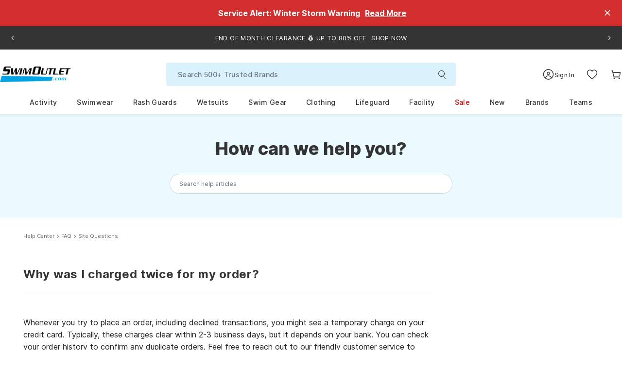

--- FILE ---
content_type: text/html; charset=utf-8
request_url: https://swimoutlet.com/pages/banner-api
body_size: 1273
content:
{"success":true,"timestamp":"2026-01-31T14:55:02-0800","data":{"enabled":true,"autoRotate":true,"rotateInterval":5000,"style":{"backgroundColor":"#343434","textColor":"#ffffff","flipClockColorTop":"#113b82","flipClockColorBottom":"#113b82"},"items":[{"title":"END OF MONTH CLEARANCE 💰 UP TO 80% OFF","mobileTitle":"CLEARANCE: UP TO 80% OFF 💰","subheading":"","link":"https:\/\/www.swimoutlet.com\/collections\/sale-481","linkText":"SHOP NOW","couponCode":"","startDate":"2026-01-29","endDate":"2026-02-02","logo":"","countdown":{"enabled":false,"startDate":"","endDate":""}},{"title":"NEW DROP: ARENA VELOCE IN VIOLET SURGE","mobileTitle":"NEW DROP: ARENA VELOCE IN VIOLET SURGE","subheading":"","link":"https:\/\/www.swimoutlet.com\/collections\/arena\/arena-veloce-collection?sort=Newest","linkText":"SHOP NOW","couponCode":"","startDate":"2026-01-10","endDate":"","logo":"","countdown":{"enabled":false,"startDate":"","endDate":""}},{"title":"OPEN NOW: VALENTINE'S DAY SHOP 💘","mobileTitle":"OPEN NOW: VALENTINE'S DAY SHOP 💘","subheading":"","link":"https:\/\/www.swimoutlet.com\/collections\/valentines-day-gift-guide-1011","linkText":"SHOP NOW","couponCode":"","startDate":"2026-01-14","endDate":"2026-02-14","logo":"","countdown":{"enabled":false,"startDate":"","endDate":""}},{"title":"OUT NOW: SPORTI LUNAR NEW YEAR COLLECTION 🐎","mobileTitle":"SPORTI LUNAR NEW YEAR COLLECTION 🐎","subheading":"","link":"https:\/\/www.swimoutlet.com\/collections\/sporti\/sporti-lunar-new-year-2026","linkText":"SHOP NOW","couponCode":"","startDate":"2026-01-05","endDate":"","logo":"","countdown":{"enabled":false,"startDate":"","endDate":""}},{"title":"BUY NOW, PAY LATER","mobileTitle":"BUY NOW, PAY LATER","subheading":"","link":"https:\/\/www.swimoutlet.com\/pages\/afterpay","linkText":"SHOP NOW","couponCode":"","startDate":"","endDate":"","logo":"\/\/www.swimoutlet.com\/cdn\/shop\/files\/afterpay-newlogo.png?v=1747733143","countdown":{"enabled":false,"startDate":"","endDate":""}},{"title":"FREE US SHIPPING ON ORDERS $49+","mobileTitle":"FREE US SHIPPING ON ORDERS $49+","subheading":"","link":"https:\/\/support.swimoutlet.com\/hc\/en-us\/articles\/201151960-US-Shipping-Options-and-Information","linkText":"SEE DETAILS","couponCode":"","startDate":"","endDate":"","logo":"","countdown":{"enabled":false,"startDate":"","endDate":""}},{"title":"SWIMOUTLET+ MEMBERSHIP - START SAVING TODAY!","mobileTitle":"SWIMOUTLET+ MEMBERSHIP - START SAVING TODAY!","subheading":"","link":"https:\/\/www.swimoutlet.com\/pages\/plus","linkText":"Shop Now","couponCode":"","startDate":"","endDate":"","logo":"","countdown":{"enabled":false,"startDate":"","endDate":""}},{"title":"REFER A FRIEND, GET $20","mobileTitle":"REFER A FRIEND, GET $20","subheading":"","link":"https:\/\/www.swimoutlet.com\/pages\/share?traffic_source=header","linkText":"REFER NOW","couponCode":"","startDate":"","endDate":"","logo":"","countdown":{"enabled":false,"startDate":"","endDate":""}},{"title":"PRICE MATCH GUARANTEE","mobileTitle":"PRICE MATCH GUARANTEE","subheading":"","link":"https:\/\/support.swimoutlet.com\/en_us\/what-is-your-price-match-guarantee-S1ajNzGHa","linkText":"LEARN MORE","couponCode":"","startDate":"","endDate":"","logo":"","countdown":{"enabled":false,"startDate":"","endDate":""}}]}}

--- FILE ---
content_type: text/javascript
request_url: https://www.swimoutlet.com/cdn/shop/t/317/assets/kustomer-banner-embed.js?v=116461971213026971091735878798
body_size: 4278
content:
(function(){"use strict";var defaultConfig={containerId:"swimoutlet-banner",apiUrl:"https://swimoutlet.com/pages/banner-api",cacheDuration:3e5,cacheKey:"swimoutlet_banner_cache_v4",fallbackEnabled:!0,autoRotate:!0,rotateInterval:5e3},carouselState={currentIndex:0,intervalId:null,isPaused:!1};function validateApiUrl(url){if(!url||typeof url!="string")return defaultConfig.apiUrl;try{var urlObj=new URL(url),hostname=urlObj.hostname.toLowerCase();return hostname==="swimoutlet.com"||hostname==="www.swimoutlet.com"?url:(console.warn("[SwimOutlet Banner] Invalid API URL domain:",hostname,"- using default"),defaultConfig.apiUrl)}catch(e){return console.warn("[SwimOutlet Banner] Invalid API URL format:",e.message,"- using default"),defaultConfig.apiUrl}}var userConfig=window.SwimOutletBannerConfig||{},config=Object.assign({},defaultConfig,userConfig);config.apiUrl=validateApiUrl(userConfig.apiUrl);function getCachedData(){try{var cached=localStorage.getItem(config.cacheKey);if(cached){var parsed=JSON.parse(cached),now=Date.now();if(parsed.expiry&&now<parsed.expiry)return parsed.data}}catch(e){console.warn("[SwimOutlet Banner] Cache read error:",e)}return null}function setCachedData(data){try{var cacheEntry={data:data,expiry:Date.now()+config.cacheDuration};localStorage.setItem(config.cacheKey,JSON.stringify(cacheEntry))}catch(e){console.warn("[SwimOutlet Banner] Cache write error:",e)}}function extractJSON(text){var cleaned=text.trim();try{return JSON.parse(cleaned)}catch(e){console.log("[SwimOutlet Banner] Direct parse failed, trying extraction...");var startIdx=cleaned.indexOf('{"success"');if(startIdx===-1&&(startIdx=cleaned.indexOf("{")),startIdx!==-1){for(var jsonStr=cleaned.substring(startIdx),braceCount=0,endIdx=0,i=0;i<jsonStr.length;i++)if(jsonStr[i]==="{"&&braceCount++,jsonStr[i]==="}"&&braceCount--,braceCount===0){endIdx=i+1;break}if(endIdx>0){var extracted=jsonStr.substring(0,endIdx);try{return JSON.parse(extracted)}catch(e2){console.warn("[SwimOutlet Banner] Extracted JSON parse failed:",e2.message),console.log("[SwimOutlet Banner] Extracted string:",extracted.substring(0,200)+"...")}}}}return null}function fetchBannerData(callback){var cachedData=getCachedData();if(cachedData){console.log("[SwimOutlet Banner] Using cached data"),callback(null,cachedData);return}var apiUrl=validateApiUrl(config.apiUrl);apiUrl!==config.apiUrl&&(console.warn("[SwimOutlet Banner] API URL was invalid, using validated URL"),config.apiUrl=apiUrl);var xhr=new XMLHttpRequest;xhr.open("GET",apiUrl,!0),xhr.timeout=1e4,xhr.onreadystatechange=function(){if(xhr.readyState===4)if(console.log("[SwimOutlet Banner] XHR status:",xhr.status),xhr.status===200)try{var responseText=xhr.responseText.trim();console.log("[SwimOutlet Banner] Response length:",responseText.length);var response=extractJSON(responseText);response&&response.success&&response.data?(console.log("[SwimOutlet Banner] Data received, items:",response.data.items?response.data.items.length:0),setCachedData(response.data),callback(null,response.data)):(console.error("[SwimOutlet Banner] Invalid response:",response),callback(new Error(response?response.error||"Invalid response format":"Failed to parse JSON")))}catch(e){console.error("[SwimOutlet Banner] Parse error:",e),callback(e)}else callback(new Error("HTTP "+xhr.status))},xhr.onerror=function(){console.error("[SwimOutlet Banner] Network error"),callback(new Error("Network error"))},xhr.ontimeout=function(){console.error("[SwimOutlet Banner] Timeout"),callback(new Error("Request timeout"))},xhr.send()}function escapeHtml(text){if(!text)return"";var div=document.createElement("div");return div.textContent=text,div.innerHTML}function buildSlideHtml(item,textColor){var title=escapeHtml(item.title),mobileTitle=escapeHtml(item.mobileTitle||item.title),subheading=escapeHtml(item.subheading),linkUrl=item.link?escapeHtml(item.link):"",linkText=escapeHtml(item.linkText),couponCode=escapeHtml(item.couponCode),logoUrl=item.logo?escapeHtml(item.logo):"";linkUrl&&linkUrl.charAt(0)==="/"&&(linkUrl="https://swimoutlet.com"+linkUrl),logoUrl&&logoUrl.substring(0,2)==="//"&&(logoUrl="https:"+logoUrl);var html="";if(linkUrl?html+='<a href="'+linkUrl+'" class="so-banner__link" target="_blank" rel="noopener">':html+='<div class="so-banner__content">',logoUrl&&(html+='<img src="'+logoUrl+'" class="so-banner__logo" alt="'+title+'" width="58" height="12" />'),title&&(html+='<span class="so-banner__title so-banner__title--desktop">'+title+"</span>"),mobileTitle&&(html+='<span class="so-banner__title so-banner__title--mobile">'+mobileTitle+"</span>"),subheading&&(html+='<span class="so-banner__subheading">'+subheading+"</span>"),couponCode&&(html+='<span class="so-banner__coupon">'+couponCode+"</span>"),item.countdown&&item.countdown.enabled&&item.countdown.endDate){var countdownEnd=escapeHtml(item.countdown.endDate);html+='<div class="so-banner__countdown-flip" data-end="'+countdownEnd+'"></div>'}return linkText&&(html+='<span class="so-banner__link-text">'+linkText+"</span>"),linkUrl?html+="</a>":html+="</div>",html}function CountdownFlipClock(countdown,callback){var parsedDate=null;if(countdown){var timestamp=Date.parse(countdown);isNaN(timestamp)?(console.warn("[SwimOutlet Banner] Invalid countdown date:",countdown),this.countdown=!1):(parsedDate=new Date(timestamp),this.countdown=parsedDate)}else this.countdown=!1;if(this.callback=callback||function(){},this.updateFn=this.countdown?this.getTimeRemaining:this.getTime,this.trackers={},this.timeinterval=null,this.el=document.createElement("div"),this.el.className="so-flip-clock",!!this.countdown){var timeData=this.updateFn(this.countdown);for(var key in timeData)key!=="Total"&&(this.trackers[key]=new CountdownFlipClock.Tracker(key,timeData[key]),this.el.appendChild(this.trackers[key].el));this.start()}}CountdownFlipClock.prototype.cleanup=function(){this.timeinterval!==null&&(cancelAnimationFrame(this.timeinterval),this.timeinterval=null)},CountdownFlipClock.Tracker=function(label,value){var el=document.createElement("span");el.className="so-flip-clock__piece",el.innerHTML='<b class="so-flip-clock__card so-card"><b class="so-card__top"></b><b class="so-card__bottom"></b><b class="so-card__back"><b class="so-card__bottom"></b></b></b><span class="so-flip-clock__slot">'+label+"</span>";var top=el.querySelector(".so-card__top"),bottom=el.querySelector(".so-card__bottom"),back=el.querySelector(".so-card__back"),backBottom=el.querySelector(".so-card__back .so-card__bottom"),currentValue;this.el=el,this.update=function(val){val=("0"+val).slice(-2),val!==currentValue&&(currentValue>=0&&(back.setAttribute("data-value",currentValue),bottom.setAttribute("data-value",currentValue)),currentValue=val,top.innerText=currentValue,backBottom.setAttribute("data-value",currentValue),el.classList.remove("so-flip"),el.offsetWidth,el.classList.add("so-flip"))},this.update(value)},CountdownFlipClock.prototype.getTimeRemaining=function(endtime){var t=Date.parse(endtime)-Date.parse(new Date);return{Total:t,Days:Math.floor(t/(1e3*60*60*24)),Hours:Math.floor(t/(1e3*60*60)%24),Minutes:Math.floor(t/1e3/60%60),Seconds:Math.floor(t/1e3%60)}},CountdownFlipClock.prototype.getTime=function(){var t=new Date;return{Total:t,Hours:t.getHours()%12,Minutes:t.getMinutes(),Seconds:t.getSeconds()}},CountdownFlipClock.prototype.start=function(){var self=this,i=0,updateClock=function(){if(self.timeinterval=requestAnimationFrame(updateClock),!(i++%10)){var t=self.updateFn(self.countdown);if(t.Total<0){cancelAnimationFrame(self.timeinterval);for(var key in self.trackers)self.trackers[key].update(0);self.callback();return}for(var key in self.trackers)self.trackers[key].update(t[key])}};setTimeout(updateClock,500)};function cleanupCountdowns(){var countdownElements=document.querySelectorAll(".so-banner__countdown-flip");countdownElements.forEach(function(element){element._countdownInstance&&(element._countdownInstance.cleanup(),element._countdownInstance=null)})}function initCountdowns(){cleanupCountdowns();var countdownElements=document.querySelectorAll(".so-banner__countdown-flip");countdownElements.forEach(function(element){var endDateStr=element.getAttribute("data-end");if(endDateStr){endDateStr.includes(":")||(endDateStr+=" 23:59:59");try{var deadline=new Date(endDateStr);if(isNaN(deadline.getTime())){console.warn("[SwimOutlet Banner] Invalid countdown date:",endDateStr);return}var countdown=new CountdownFlipClock(deadline,function(){console.log("[SwimOutlet Banner] Countdown complete!")});element._countdownInstance=countdown,element.innerHTML="",element.appendChild(countdown.el)}catch(e){console.error("[SwimOutlet Banner] Countdown init error:",e)}}})}function goToSlide(index,totalSlides){var slides=document.querySelectorAll(".so-banner__slide");if(slides.length){index<0&&(index=totalSlides-1),index>=totalSlides&&(index=0),carouselState.currentIndex=index;for(var i=0;i<slides.length;i++)i===index?(slides[i].classList.add("so-banner__slide--active"),slides[i].setAttribute("aria-hidden","false")):(slides[i].classList.remove("so-banner__slide--active"),slides[i].setAttribute("aria-hidden","true"))}}function startAutoRotate(totalSlides){!config.autoRotate||totalSlides<=1||(stopAutoRotate(),carouselState.intervalId=setInterval(function(){carouselState.isPaused||goToSlide(carouselState.currentIndex+1,totalSlides)},config.rotateInterval))}function stopAutoRotate(){carouselState.intervalId&&(clearInterval(carouselState.intervalId),carouselState.intervalId=null)}function renderBanner(data){cleanupCountdowns();var container=document.getElementById(config.containerId);if(!container){container=document.createElement("div"),container.id=config.containerId;var body=document.body;body.firstChild?body.insertBefore(container,body.firstChild):body.appendChild(container)}if(!data.enabled||!data.items||data.items.length===0){container.style.display="none";return}var validItems=data.items.filter(function(item){return item&&(item.title||item.mobileTitle)});if(validItems.length===0){container.style.display="none";return}var bgColor=data.style&&data.style.backgroundColor?escapeHtml(data.style.backgroundColor):"#000000",textColor=data.style&&data.style.textColor?escapeHtml(data.style.textColor):"#ffffff",flipClockColorTop=data.style&&data.style.flipClockColorTop?escapeHtml(data.style.flipClockColorTop):"#841220",flipClockColorBottom=data.style&&data.style.flipClockColorBottom?escapeHtml(data.style.flipClockColorBottom):"#931828",totalSlides=validItems.length,showArrows=totalSlides>1,html='<div class="so-banner" role="region" aria-label="Announcements">';showArrows&&(html+='<button class="so-banner__arrow so-banner__arrow--left" aria-label="Previous announcement">',html+='<svg width="16" height="16" viewBox="0 0 24 24" fill="none" stroke="currentColor" stroke-width="2"><polyline points="15,18 9,12 15,6"></polyline></svg>',html+="</button>"),html+='<div class="so-banner__slides">';for(var i=0;i<validItems.length;i++){var isActive=i===0;html+='<div class="so-banner__slide'+(isActive?" so-banner__slide--active":"")+'" aria-hidden="'+!isActive+'">',html+=buildSlideHtml(validItems[i],textColor),html+="</div>"}if(html+="</div>",showArrows&&(html+='<button class="so-banner__arrow so-banner__arrow--right" aria-label="Next announcement">',html+='<svg width="16" height="16" viewBox="0 0 24 24" fill="none" stroke="currentColor" stroke-width="2"><polyline points="9,6 15,12 9,18"></polyline></svg>',html+="</button>"),html+="</div>",html+="<style>",html+=".so-banner {",html+="  background-color: "+bgColor+";",html+="  color: "+textColor+";",html+="  text-align: center;",html+='  font-family: -apple-system, BlinkMacSystemFont, "Segoe UI", Roboto, Helvetica, Arial, sans-serif;',html+="  font-size: 13px;",html+="  letter-spacing: 0.36px;",html+="  line-height: 22px;",html+="  position: relative;",html+="  display: flex;",html+="  align-items: center;",html+="  justify-content: center;",html+="  min-height: 48px;",html+="  width: 100%;",html+="  z-index: 6;",html+="}",html+=".so-banner__slides {",html+="  position: relative;",html+="  flex: 1;",html+="  overflow: hidden;",html+="  max-width: calc(100% - 80px);",html+="  height: 48px;",html+="  display: flex;",html+="  align-items: center;",html+="}",html+=".so-banner__slide {",html+="  position: absolute;",html+="  top: 0;",html+="  left: 0;",html+="  width: 100%;",html+="  height: 100%;",html+="  opacity: 0;",html+="  visibility: hidden;",html+="  transition: opacity 0.4s ease-in-out, visibility 0.4s ease-in-out;",html+="  display: flex;",html+="  align-items: center;",html+="  justify-content: center;",html+="}",html+=".so-banner__slide--active {",html+="  position: relative;",html+="  opacity: 1;",html+="  visibility: visible;",html+="}",html+=".so-banner__link {",html+="  color: "+textColor+";",html+="  text-decoration: none;",html+="  display: flex;",html+="  align-items: center;",html+="  justify-content: center;",html+="  flex-wrap: wrap;",html+="  padding: 5px 0;",html+="  min-height: 48px;",html+="  font-size: 13px;",html+="  letter-spacing: 0.36px;",html+="}",html+=".so-banner__link:hover, .so-banner__link:focus { text-decoration: none; }",html+=".so-banner__content {",html+="  display: flex;",html+="  align-items: center;",html+="  justify-content: center;",html+="  flex-wrap: wrap;",html+="  padding: 5px 0;",html+="  min-height: 48px;",html+="}",html+=".so-banner__title {",html+="  font-size: 13px;",html+="  letter-spacing: 0.36px;",html+="  font-weight: 400;",html+="  line-height: 22px;",html+="  padding-right: 2px;",html+="}",html+=".so-banner__title--mobile { display: none; }",html+=".so-banner__subheading {",html+="  font-size: 13px;",html+="  letter-spacing: 0.36px;",html+="  font-weight: 400;",html+="  line-height: 22px;",html+="}",html+=".so-banner__logo {",html+="  max-height: 22px;",html+="  margin-right: 8px;",html+="  vertical-align: middle;",html+="}",html+=".so-banner__coupon {",html+="  background: rgba(255,255,255,0.2);",html+="  padding: 2px 8px;",html+="  border-radius: 3px;",html+="  font-weight: 600;",html+="  margin-left: 8px;",html+="}",html+=".so-banner__link-text {",html+="  text-decoration: underline;",html+="  margin-left: 9px;",html+="  font-size: 13px;",html+="  font-weight: 400;",html+="  line-height: 22px;",html+="}",html+=".so-banner__countdown-flip {",html+="  margin-left: 8px;",html+="}",html+=".so-flip-clock {",html+="  text-align: center;",html+="  perspective: 400px;",html+="  margin: 0 auto;",html+="  display: flex;",html+="  justify-content: center;",html+="  align-items: center;",html+="}",html+=".so-flip-clock__piece {",html+="  display: inline-block;",html+="  margin: 0 4px;",html+="}",html+=".so-flip-clock__piece b { font-weight: 700; }",html+="@media (min-width: 992px) {",html+="  .so-flip-clock__piece {",html+="    display: flex;",html+="    justify-content: center;",html+="    align-items: center;",html+="    gap: 8px;",html+="  }",html+="}",html+=".so-flip-clock__slot {",html+="  font-size: 11px;",html+="  font-weight: 700;",html+="  line-height: 18px;",html+="  color: "+textColor+";",html+="  text-align: center;",html+="  text-transform: uppercase;",html+="}",html+=".so-card {",html+="  display: block;",html+="  position: relative;",html+="  padding-bottom: 0.72em;",html+="  font-size: 25px;",html+="  line-height: 0.95;",html+="  background: none;",html+="  border: none;",html+="  border-radius: 0;",html+="}",html+=".so-card__top,",html+=".so-card__back::before {",html+="  display: block;",html+="  height: 0.72em;",html+="  color: #ccc;",html+="  background: "+flipClockColorTop+";",html+="  padding: 0.25em 0.1em;",html+="  border-radius: 0.15em 0.15em 0 0;",html+="  backface-visibility: hidden;",html+="  transform-style: preserve-3d;",html+="  width: 43px;",html+="  transform: translateZ(0);",html+="}",html+=".so-card__bottom,",html+=".so-card__back::after {",html+="  display: block;",html+="  height: 0.72em;",html+="  color: #fff;",html+="  background: "+flipClockColorBottom+";",html+="  padding: 0.25em 0.1em;",html+="  border-radius: 0.15em 0.15em 0 0;",html+="  backface-visibility: hidden;",html+="  transform-style: preserve-3d;",html+="  width: 43px;",html+="  transform: translateZ(0);",html+="}",html+=".so-card__bottom {",html+="  color: #fff;",html+="  position: absolute;",html+="  top: 50%;",html+="  left: 0;",html+="  border-top: solid 1px "+flipClockColorBottom+";",html+="  background: "+flipClockColorBottom+";",html+="  border-radius: 0 0 0.15em 0.15em;",html+="  pointer-events: none;",html+="  overflow: hidden;",html+="}",html+=".so-card__bottom::after {",html+="  display: block;",html+="  margin-top: -0.73em;",html+="}",html+=".so-card__back::before,",html+=".so-card__bottom::after {",html+="  content: attr(data-value);",html+="}",html+=".so-card__back {",html+="  position: absolute;",html+="  top: 0;",html+="  height: 100%;",html+="  left: 0%;",html+="  pointer-events: none;",html+="}",html+=".so-card__back::before {",html+="  position: relative;",html+="  z-index: -1;",html+="  overflow: hidden;",html+="}",html+=".so-flip .so-card__back::before {",html+="  -webkit-animation: soFlipTop 0.3s cubic-bezier(0.37, 0.01, 0.94, 0.35);",html+="  animation: soFlipTop 0.3s cubic-bezier(0.37, 0.01, 0.94, 0.35);",html+="  -webkit-animation-fill-mode: both;",html+="  animation-fill-mode: both;",html+="  transform-origin: center bottom;",html+="}",html+=".so-flip .so-card__back .so-card__bottom {",html+="  transform-origin: center top;",html+="  -webkit-animation-fill-mode: both;",html+="  animation-fill-mode: both;",html+="  -webkit-animation: soFlipBottom 0.6s cubic-bezier(0.15, 0.45, 0.28, 1);",html+="  animation: soFlipBottom 0.6s cubic-bezier(0.15, 0.45, 0.28, 1);",html+="}",html+="@-webkit-keyframes soFlipTop {",html+="  0% { transform: rotateX(0deg); z-index: 2; }",html+="  0%, 99% { opacity: 0.99; }",html+="  100% { transform: rotateX(-90deg); opacity: 0; }",html+="}",html+="@keyframes soFlipTop {",html+="  0% { transform: rotateX(0deg); z-index: 2; }",html+="  0%, 99% { opacity: 0.99; }",html+="  100% { transform: rotateX(-90deg); opacity: 0; }",html+="}",html+="@-webkit-keyframes soFlipBottom {",html+="  0%, 50% { z-index: -1; transform: rotateX(90deg); opacity: 0; }",html+="  51% { opacity: 0.99; }",html+="  100% { opacity: 0.99; transform: rotateX(0deg); z-index: 5; }",html+="}",html+="@keyframes soFlipBottom {",html+="  0%, 50% { z-index: -1; transform: rotateX(90deg); opacity: 0; }",html+="  51% { opacity: 0.99; }",html+="  100% { opacity: 0.99; transform: rotateX(0deg); z-index: 5; }",html+="}",html+=".so-banner__arrow {",html+="  background-color: "+bgColor+";",html+="  border: none;",html+="  color: "+textColor+";",html+="  cursor: pointer;",html+="  padding: 8px 12px;",html+="  display: flex;",html+="  align-items: center;",html+="  justify-content: center;",html+="  opacity: 0.8;",html+="  transition: opacity 0.2s;",html+="  flex-shrink: 0;",html+="  height: 48px;",html+="}",html+=".so-banner__arrow:hover { opacity: 1; }",html+="@media (max-width: 991px) {",html+="  .so-banner__title--desktop { display: none !important; }",html+="  .so-banner__title--mobile { display: block !important; width: 100%; text-align: center; }",html+="  .so-banner { font-size: 12px; letter-spacing: 0.33px; }",html+="  .so-banner__title { font-size: 12px; letter-spacing: 0.36px; display: block; width: 100%; }",html+="  .so-banner__link-text { display: none; }",html+="  .so-banner__slides { max-width: calc(100% - 60px); }",html+="  .so-banner__arrow { padding: 8px; }",html+="  .so-flip-clock__piece { margin: 0 2px; }",html+="  .so-card { font-size: 24px; }",html+="  .so-card__top,",html+="  .so-card__bottom,",html+="  .so-card__back::before,",html+="  .so-card__back::after {",html+="    width: 45px;",html+="    height: 0.73em;",html+="  }",html+="  .so-flip-clock__slot { font-size: 9px; }",html+="}",html+="@media (max-width: 576px) {",html+="  .so-banner { min-height: 44px; }",html+="  .so-banner__slides { height: 44px; }",html+="  .so-banner__link { min-height: 44px; font-size: 11px; }",html+="  .so-banner__arrow { height: 44px; padding: 5px 8px; }",html+="  .so-banner__countdown { font-size: 12px; }",html+="}",html+="</style>",container.innerHTML=html,container.style.display="block",carouselState.currentIndex=0,carouselState.isPaused=!1,typeof data.autoRotate!="undefined"&&(config.autoRotate=data.autoRotate),typeof data.rotateInterval!="undefined"&&data.rotateInterval>0&&(config.rotateInterval=data.rotateInterval),showArrows){var leftArrow=container.querySelector(".so-banner__arrow--left"),rightArrow=container.querySelector(".so-banner__arrow--right"),bannerEl=container.querySelector(".so-banner");leftArrow&&leftArrow.addEventListener("click",function(e){e.preventDefault(),goToSlide(carouselState.currentIndex-1,totalSlides)}),rightArrow&&rightArrow.addEventListener("click",function(e){e.preventDefault(),goToSlide(carouselState.currentIndex+1,totalSlides)}),bannerEl&&(bannerEl.addEventListener("mouseenter",function(){carouselState.isPaused=!0}),bannerEl.addEventListener("mouseleave",function(){carouselState.isPaused=!1})),startAutoRotate(totalSlides)}console.log("[SwimOutlet Banner] Carousel initialized with",totalSlides,"slides"),initCountdowns()}function renderError(error){console.error("[SwimOutlet Banner] Error:",error.message);var container=document.getElementById(config.containerId);container&&(container.style.display="none")}function init(){console.log("[SwimOutlet Banner] Initializing, API URL:",config.apiUrl),fetchBannerData(function(error,data){error?renderError(error):(console.log("[SwimOutlet Banner] Rendering banner with data"),renderBanner(data))})}document.readyState==="loading"?document.addEventListener("DOMContentLoaded",init):init(),window.SwimOutletBanner={refresh:function(){if(window.SwimOutletBannerConfig){var newApiUrl=validateApiUrl(window.SwimOutletBannerConfig.apiUrl);newApiUrl!==config.apiUrl&&(console.warn("[SwimOutlet Banner] API URL changed, validated and updated"),config.apiUrl=newApiUrl)}stopAutoRotate(),cleanupCountdowns();try{localStorage.removeItem(config.cacheKey)}catch(e){}init()},next:function(){var slides=document.querySelectorAll(".so-banner__slide");slides.length>1&&goToSlide(carouselState.currentIndex+1,slides.length)},prev:function(){var slides=document.querySelectorAll(".so-banner__slide");slides.length>1&&goToSlide(carouselState.currentIndex-1,slides.length)},pause:function(){carouselState.isPaused=!0},play:function(){carouselState.isPaused=!1},goTo:function(index){var slides=document.querySelectorAll(".so-banner__slide");slides.length>0&&goToSlide(index,slides.length)},config:config}})();
//# sourceMappingURL=/cdn/shop/t/317/assets/kustomer-banner-embed.js.map?v=116461971213026971091735878798
